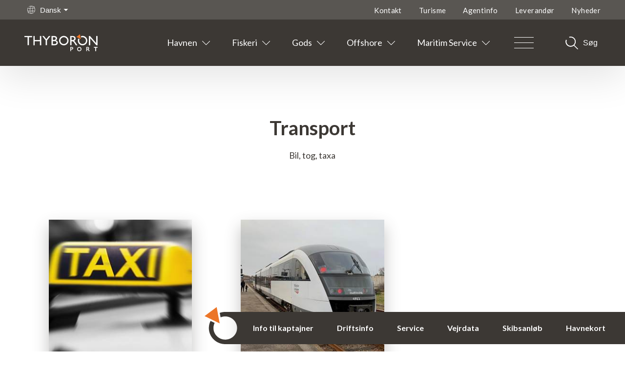

--- FILE ---
content_type: text/html; charset=utf-8
request_url: https://www.thyboronport.dk/virksomheder/t-1185-gods%20services/t-3209-transport/
body_size: 7081
content:
 <!DOCTYPE html><html lang="da-DK"><head><script id="CookieConsent" src="https://policy.app.cookieinformation.com/uc.js" data-culture="DA" type="text/javascript"></script><meta name="google-site-verification" content="_50p5H8p11kcRd5Xub1aoU-I6AAfg_gUXNixVH6j7KQ" /><script>(function(w,d,s,l,i){w[l]=w[l]||[];w[l].push({'gtm.start': new Date().getTime(),event:'gtm.js'});var f=d.getElementsByTagName(s)[0], j=d.createElement(s),dl=l!='dataLayer'?'&l='+l:'';j.async=true;j.src= 'https://www.googletagmanager.com/gtm.js?id='+i+dl;f.parentNode.insertBefore(j,f); })(window,document,'script','dataLayer','GTM-TC65ZPP');</script><meta name="viewport" content="width=device-width, initial-scale=1"><link rel="stylesheet" type="text/css" media="all" href="/dist/css/master.min.css?v=638222607860000000"><meta name="robots" content=",NOINDEX,NOFOLLOW" /><title> - Thybor&#248;n Havn</title><meta name="description" /><meta property="og:title" content="- Thybor&#248;n Havn" /><meta property="og:url" content="https://www.thyboronport.dk/rewrites/companylist?id1=1185&amp;id2=3209" /><script> window.lazySizesConfig = window.lazySizesConfig || {}; window.lazySizesConfig.init = false; </script></head><body><noscript><iframe src="https://www.googletagmanager.com/ns.html?id=GTM-TC65ZPP" height="0" width="0" style="display:none;visibility:hidden"></iframe></noscript><a href="#content" class="sr-only sr-only-focusable">Fors&#230;t til indhold</a><header class="header"><div class="meta-menu"><div class="container"><div class="meta-menu__inner"><div class="language-menu" id="js-language-menu"><button class="language-menu__trigger" id="js-language-menu-trigger" @click="toggleLanguageMenu()"><svg class="icon icon--globe" aria-hidden="true" role="img"><title>sprog</title><use xmlns:xlink="http://www.w3.org/1999/xlink" xlink:href="/dist/icons/icons.svg#thybo-globe"></use></svg> Dansk <svg class="icon icon--arrow-down" aria-hidden="true" role="img"><title>dropdown</title><use xmlns:xlink="http://www.w3.org/1999/xlink" xlink:href="/dist/icons/icons.svg#arrow-down"></use></svg></button><transition name="fade"><ul class="language-menu-list" :class="{ 'language-menu-list--open': isOpen }" id="js-language-menu-list" v-if="isOpen" v-cloak><li class="language-menu-list-item"><a href="https://www.thyboronport.dk" class="language-menu-list-item__link">Dansk</a></li><li class="language-menu-list-item"><a href="https://www.thyboronport.com" class="language-menu-list-item__link">English</a></li></ul></transition></div><ul class="meta-menu-list"><li class="meta-menu-item"><a href="https://www.thyboronport.dk/kontakt/" target="_self" class="meta-menu-item__link">Kontakt</a></li><li class="meta-menu-item"><a href="https://www.thyboronport.dk/turisme/" target="_self" class="meta-menu-item__link">Turisme</a></li><li class="meta-menu-item"><a href="https://www.thyboronport.dk/agentinfo/" target="_self" class="meta-menu-item__link">Agentinfo</a></li><li class="meta-menu-item"><a href="https://www.thyboronport.dk/driftsinfo/betingelser-og-blanketter/betingelser-for-leverandorer/" target="_self" class="meta-menu-item__link">Leverand&#248;r</a></li><li class="meta-menu-item"><a href="https://www.thyboronport.dk/havnen/nyheder/" target="_self" class="meta-menu-item__link">Nyheder</a></li></ul></div></div></div><div class="container"><div class="header__inner"><a href="https://www.thyboronport.dk" class="logo"><img class="logo__image" src="/dist/images/logo.svg" alt="Logo"></a><nav class="navigation" id="js-navigation"><ul class="navigation-list"><li class="navigation-item navigation-item--has-children js-navigation-item"><a href="https://www.thyboronport.dk/havnen/" class="navigation-item__link" name="menupunkt"> Havnen </a><button class="js-sub-navigation-button sub-navigation-button"><svg class="icon icon--arrow-line-down" aria-hidden="true" role="img"><title>dropdown</title><use xmlns:xlink="http://www.w3.org/1999/xlink" xlink:href="/dist/icons/icons.svg#arrow-line-down"></use></svg></button><transition name="fade"><div class="sub-navigation" v-if="navItemsOpen[0]"><ul class="sub-navigation__list"><li class="sub-navigation__item "><a href="https://www.thyboronport.dk/havnen/historie-thyboron-havn/" class="sub-navigation__link"> Historie Thybor&#248;n Havn </a></li><li class="sub-navigation__item "><a href="https://www.thyboronport.dk/havnen/vision-mission-og-vaerdier/" class="sub-navigation__link"> Vision, mission og v&#230;rdier </a></li><li class="sub-navigation__item "><a href="https://www.thyboronport.dk/havnen/qhse/" class="sub-navigation__link"> QHSE </a></li><li class="sub-navigation__item "><a href="https://www.thyboronport.dk/havnen/organisation-og-bestyrelse/" class="sub-navigation__link"> Organisation og Bestyrelse </a></li><li class="sub-navigation__item "><a href="https://www.thyboronport.dk/havnen/medarbejdere/" class="sub-navigation__link"> Medarbejdere </a></li><li class="sub-navigation__item "><a href="https://www.thyboronport.dk/havnen/nyheder/" class="sub-navigation__link"> Nyheder </a></li></ul></div></transition></li><li class="navigation-item navigation-item--has-children js-navigation-item"><a href="https://www.thyboronport.dk/fiskeri/" class="navigation-item__link" name="menupunkt"> Fiskeri </a><button class="js-sub-navigation-button sub-navigation-button"><svg class="icon icon--arrow-line-down" aria-hidden="true" role="img"><title>dropdown</title><use xmlns:xlink="http://www.w3.org/1999/xlink" xlink:href="/dist/icons/icons.svg#arrow-line-down"></use></svg></button><transition name="fade"><div class="sub-navigation" v-if="navItemsOpen[1]"><ul class="sub-navigation__list"><li class="sub-navigation__item "><a href="https://www.thyboronport.dk/fiskeri/konsumfiskeri/" class="sub-navigation__link"> Konsumfiskeri </a></li><li class="sub-navigation__item "><a href="https://www.thyboronport.dk/fiskeri/industrifiskeri/" class="sub-navigation__link"> Industrifiskeri </a></li><li class="sub-navigation__item "><a href="https://www.thyboronport.dk/fiskeri/transitfiskeri/" class="sub-navigation__link"> Transitfiskeri </a></li></ul></div></transition></li><li class="navigation-item navigation-item--has-children js-navigation-item"><a href="https://www.thyboronport.dk/gods/" class="navigation-item__link" name="menupunkt"> Gods </a><button class="js-sub-navigation-button sub-navigation-button"><svg class="icon icon--arrow-line-down" aria-hidden="true" role="img"><title>dropdown</title><use xmlns:xlink="http://www.w3.org/1999/xlink" xlink:href="/dist/icons/icons.svg#arrow-line-down"></use></svg></button><transition name="fade"><div class="sub-navigation" v-if="navItemsOpen[2]"><ul class="sub-navigation__list"><li class="sub-navigation__item "><a href="https://www.thyboronport.dk/gods/projektgods/" class="sub-navigation__link"> Projektgods </a></li><li class="sub-navigation__item "><a href="https://www.thyboronport.dk/gods/bulkgods/" class="sub-navigation__link"> Bulkgods </a></li><li class="sub-navigation__item "><a href="https://www.thyboronport.dk/gods/flydende-bulkgods/" class="sub-navigation__link"> Flydende bulkgods </a></li><li class="sub-navigation__item "><a href="https://www.thyboronport.dk/gods/rastofterminal/" class="sub-navigation__link"> R&#229;stofterminal </a></li><li class="sub-navigation__item "><a href="https://www.thyboronport.dk/gods/kundespecifikke-gods-setups/" class="sub-navigation__link"> Kundespecifikke gods setups </a></li><li class="sub-navigation__item "><a href="https://www.thyboronport.dk/gods/etablering-af-godsvirksomhed/" class="sub-navigation__link"> Etablering af godsvirksomhed </a></li></ul></div></transition></li><li class="navigation-item navigation-item--has-children js-navigation-item"><a href="https://www.thyboronport.dk/offshore/" class="navigation-item__link" name="menupunkt"> Offshore </a><button class="js-sub-navigation-button sub-navigation-button"><svg class="icon icon--arrow-line-down" aria-hidden="true" role="img"><title>dropdown</title><use xmlns:xlink="http://www.w3.org/1999/xlink" xlink:href="/dist/icons/icons.svg#arrow-line-down"></use></svg></button><transition name="fade"><div class="sub-navigation" v-if="navItemsOpen[3]"><ul class="sub-navigation__list"><li class="sub-navigation__item "><a href="https://www.thyboronport.dk/offshore/installations-base/" class="sub-navigation__link"> Installations base </a></li><li class="sub-navigation__item "><a href="https://www.thyboronport.dk/offshore/o-m-base/" class="sub-navigation__link"> O&amp;M base </a></li><li class="sub-navigation__item "><a href="https://www.thyboronport.dk/offshore/mobiliserings-base/" class="sub-navigation__link"> Mobiliserings base </a></li><li class="sub-navigation__item "><a href="https://www.thyboronport.dk/offshore/dekommissionering/" class="sub-navigation__link"> Dekommissionering </a></li></ul></div></transition></li><li class="navigation-item navigation-item--has-children js-navigation-item"><a href="https://www.thyboronport.dk/maritim-service/" class="navigation-item__link" name="menupunkt"> Maritim Service </a><button class="js-sub-navigation-button sub-navigation-button"><svg class="icon icon--arrow-line-down" aria-hidden="true" role="img"><title>dropdown</title><use xmlns:xlink="http://www.w3.org/1999/xlink" xlink:href="/dist/icons/icons.svg#arrow-line-down"></use></svg></button><transition name="fade"><div class="sub-navigation" v-if="navItemsOpen[4]"><ul class="sub-navigation__list"><li class="sub-navigation__item "><a href="https://www.thyboronport.dk/maritim-service/reparation-og-vedligeholdelse/" class="sub-navigation__link"> Reparation og vedligeholdelse </a></li><li class="sub-navigation__item "><a href="https://www.thyboronport.dk/maritim-service/nybygninger-og-ombygninger/" class="sub-navigation__link"> Nybygninger og ombygninger </a></li><li class="sub-navigation__item "><a href="https://www.thyboronport.dk/maritim-service/skibsvaerfter/" class="sub-navigation__link"> Skibsv&#230;rfter </a></li><li class="sub-navigation__item "><a href="https://www.thyboronport.dk/maritim-service/flydedok/" class="sub-navigation__link"> Flydedok </a></li><li class="sub-navigation__item "><a href="https://www.thyboronport.dk/maritim-service/beddingsanlaeg/" class="sub-navigation__link"> Beddingsanl&#230;g </a></li></ul></div></transition></li></ul></nav><button class="burger burger--hide-on-mobile js-burger" name="&#197;ben burger menu"><div class="burger__lines"><span></span><span></span><span></span></div><div class="burger__label"></div></button><button class="search-toggle js-search-toggle" name="&#197;ben s&#248;ge overlay"><svg class="icon icon--search" aria-hidden="true" role="img"><title>s&#248;g</title><use xmlns:xlink="http://www.w3.org/1999/xlink" xlink:href="/dist/icons/icons.svg#search"></use></svg> S&#248;g </button><button class="burger burger--hide-on-desktop js-burger" name="&#197;ben burger menu"><div class="burger__lines"><span></span><span></span><span></span></div><div class="burger__label"></div></button></div></div></header><div class="toolbar"><img class="toolbar__image" src="/dist/images/toolbar.svg" alt="Logo"><nav class="toolbar__nav"><a href="https://www.thyboronport.dk/info-til-kaptajner/" target="_self" class="toolbar__link">Info til kaptajner</a><a href="https://www.thyboronport.dk/driftsinfo/" target="_self" class="toolbar__link">Driftsinfo</a><a href="https://www.thyboronport.dk/service/" target="_self" class="toolbar__link">Service</a><a href="https://www.thyboronport.dk/driftsinfo/vejrdata-og-vandstand/" target="_self" class="toolbar__link">Vejrdata</a><a href="https://www.thyboronport.dk/driftsinfo/skibsanlob/" target="_self" class="toolbar__link">Skibsanl&#248;b</a><a href="https://www.thyboronport.dk/driftsinfo/havnekort/" target="_self" class="toolbar__link">Havnekort</a></nav></div><main id="content"><section class="section section--no-spacing-bottom"><div class="container container--text"><div class="row"><div class="col-xs-12 col-md-10 col-md-offset-1"><div class="headline headline--center"><h1>Transport</h1></div><div class="rte"><p style="text-align: center;"> Bil, tog, taxa </p></div></div></div></div></section><section class="section"><div class="container"><div class="inline-navigation"><div class="inline-navigation__list js-inline-navigation-slider"><a href="t-3171-Taxa" class="inline-navigation-item"><figure class="inline-navigation-item__image"><img class="lazyload lazyload-measure" data-src="/media/eg2bvwjz/taxa.jpg" alt="Taxa" data-height-ratio="1" data-query-obj='{"mode":"crop", "quality":"70", "center": "0.44166666666666665,0.71"}' /></figure><h3 class="inline-navigation-item__title">Taxa</h3><p class="inline-navigation-item__text"></p><span class="text-link">L&#230;s mere</span></a><a href="t-3564-Banetransport" class="inline-navigation-item"><figure class="inline-navigation-item__image"><img class="lazyload lazyload-measure" data-src="/media/dsipz3ge/desirotog_mj_mdttrafik_holstebrost_web.jpg" alt="Desirotog MJ Mdttrafik Holstebrost Web" data-height-ratio="1" data-query-obj='{"mode":"crop", "quality":"70", "center": "0.49481481481481482,0.55833333333333335"}' /></figure><h3 class="inline-navigation-item__title">Banetransport</h3><p class="inline-navigation-item__text"></p><span class="text-link">L&#230;s mere</span></a></div></div></div></section></main><footer class="footer"><section class="section theme theme-dark-gray"><div class='container'><div class='row'><div class='col-xs-12 col-md-3'><div class="rte"><h4>Kontakt os</h4><p>Tankskibsvej 4<br />7680 Thyborøn</p><p>T. +45 9690 0310<br />E. <a href="mailto:adm@thyboronport.dk">adm@thyboronport.dk</a></p><p></p></div><figure class="image"><img class="lazyload lazyload-measure" data-src="/media/oeph2ktq/dk-iso9001-01.png" alt="DK ISO9001 ISO14001 ISO45001 Aligned COL Outline White (1)" data-height-ratio="1" data-query-obj='{"mode":"crop", "quality":"70", "center": "0.5,0.5"}' /></figure></div><div class='col-xs-12 col-md-3'><div class="rte"><h4>Thyborøn Havn</h4><p>CVR: DK 25800370<br />EAN nr.: 5790002316357<br />UN/LOCODE: DKTYB</p><p><a href="https://www.thyboronport.dk/havnen/cookies-og-privatlivspolitik/" title="Cookies og privatlivspolitik">Cookies og privatlivspolitik</a><br /><a href="https://www.thyboronport.dk/was/tilgaengelighedserklaering/" title="Tilgængelighedserklæring">Tilgængelighedserklæring</a><br />© Copyright Thyboron Port </p></div></div><div class='col-xs-12 col-md-3'><div class="rte"><h4>Highlights</h4><p><a href="https://www.thyboronport.dk/kontakt/" title="Kontakt">Kontakt</a><br /><a href="https://www.thyboronport.dk/agentinfo/" title="Agentinfo">Agentinfo</a><br /><a href="https://www.thyboronport.dk/havnen/nyheder/" title="Nyheder">Nyheder og events</a><br /><a href="https://www.thyboronport.dk/havnen/ledige-jobs/" title="Ledige jobs">Ledige jobs</a></p></div></div><div class='col-xs-12 col-md-3'><div class="rte"><h4>Følg os på:</h4><p><a rel="noopener" href="https://www.facebook.com/thyboronhavn/?eid=ARBahpHN1n-AG0rqxDkXu-6o_Usd5KOqhyuPKPwwGTZACsz8CSjX9fEZvJqEohSRp2TZh8BH2X4YMk2V&amp;hc_ref=ARQzCw8_pQjfeycZWVD2Rmn25A4fvpj1tOY9HxmdB5WTMdgJH2T6F9zB9jjzX5ThPSg&amp;fref=nf&amp;__xts__[0]=68.[base64]" target="_blank" title="Thyborøn Havn" data-anchor="?eid=ARBahpHN1n-AG0rqxDkXu-6o_Usd5KOqhyuPKPwwGTZACsz8CSjX9fEZvJqEohSRp2TZh8BH2X4YMk2V&amp;hc_ref=ARQzCw8_pQjfeycZWVD2Rmn25A4fvpj1tOY9HxmdB5WTMdgJH2T6F9zB9jjzX5ThPSg&amp;fref=nf&amp;__xts__[0]=68.[base64]">Facebook</a></p><p><a rel="noopener" href="https://www.linkedin.com/company/thyboron-port/?viewAsMember=true" target="_blank" title="Linkedin" data-anchor="?viewAsMember=true">Linkedin</a></p><p><a rel="noopener" href="https://www.instagram.com/thyboronport/" target="_blank" title="Instagram">Instagram</a></p></div></div></div></div></section></footer><nav :class="{ 'burger-menu--open': isOpen }" class="burger-menu" id="js-burger-menu"><button @click="closeBurgerMenu()" name="Luk burger menuen" class="burger-menu__close"><div class="burger-menu__close-label">Luk (Esc)</div><svg class="icon icon--close" aria-hidden="true" role="img"><title>luk</title><use xmlns:xlink="http://www.w3.org/1999/xlink" xlink:href="/dist/icons/icons.svg#thybo-close"></use></svg></button><div class="container"><div class="burger-menu__inner"><div class="row"><div class="col-xs-12 col-md-6 col-md-offset-1"><div class="burger-menu-list__label">Prim&#230;re links</div><ul class="burger-menu-list"><li class="burger-menu-list-item js-burger-menu-list-item"><a href="https://www.thyboronport.dk/havnen/" class="burger-menu-list-item__link" name="Burger navigation link"> Havnen <button class="burger-menu-list-item__button" name="Vis menupunktets underpunkter" @click="triggerSubNavigation($event)"><svg class="icon icon--arrow-line-down" aria-hidden="true" role="img"><title>&#229;bn undermenu</title><use xmlns:xlink="http://www.w3.org/1999/xlink" xlink:href="/dist/icons/icons.svg#triangle"></use></svg></button></a><ul class="burger-menu-list burger-menu-list--secondary"><div class="burger-menu-list__label">Sekund&#230;re links</div><li class="burger-menu-list-item"><a href="https://www.thyboronport.dk/havnen/historie-thyboron-havn/" class="burger-menu-list-item__link " name="burger undermenu link">Historie Thybor&#248;n Havn</a></li><li class="burger-menu-list-item"><a href="https://www.thyboronport.dk/havnen/vision-mission-og-vaerdier/" class="burger-menu-list-item__link " name="burger undermenu link">Vision, mission og v&#230;rdier</a></li><li class="burger-menu-list-item"><a href="https://www.thyboronport.dk/havnen/qhse/" class="burger-menu-list-item__link " name="burger undermenu link">QHSE</a></li><li class="burger-menu-list-item"><a href="https://www.thyboronport.dk/havnen/organisation-og-bestyrelse/" class="burger-menu-list-item__link " name="burger undermenu link">Organisation og Bestyrelse</a></li><li class="burger-menu-list-item"><a href="https://www.thyboronport.dk/havnen/medarbejdere/" class="burger-menu-list-item__link " name="burger undermenu link">Medarbejdere</a></li><li class="burger-menu-list-item"><a href="https://www.thyboronport.dk/havnen/nyheder/" class="burger-menu-list-item__link " name="burger undermenu link">Nyheder</a></li></ul></li><li class="burger-menu-list-item js-burger-menu-list-item"><a href="https://www.thyboronport.dk/fiskeri/" class="burger-menu-list-item__link" name="Burger navigation link"> Fiskeri <button class="burger-menu-list-item__button" name="Vis menupunktets underpunkter" @click="triggerSubNavigation($event)"><svg class="icon icon--arrow-line-down" aria-hidden="true" role="img"><title>&#229;bn undermenu</title><use xmlns:xlink="http://www.w3.org/1999/xlink" xlink:href="/dist/icons/icons.svg#triangle"></use></svg></button></a><ul class="burger-menu-list burger-menu-list--secondary"><div class="burger-menu-list__label">Sekund&#230;re links</div><li class="burger-menu-list-item"><a href="https://www.thyboronport.dk/fiskeri/konsumfiskeri/" class="burger-menu-list-item__link " name="burger undermenu link">Konsumfiskeri</a></li><li class="burger-menu-list-item"><a href="https://www.thyboronport.dk/fiskeri/industrifiskeri/" class="burger-menu-list-item__link " name="burger undermenu link">Industrifiskeri</a></li><li class="burger-menu-list-item"><a href="https://www.thyboronport.dk/fiskeri/transitfiskeri/" class="burger-menu-list-item__link " name="burger undermenu link">Transitfiskeri</a></li></ul></li><li class="burger-menu-list-item js-burger-menu-list-item"><a href="https://www.thyboronport.dk/gods/" class="burger-menu-list-item__link" name="Burger navigation link"> Gods <button class="burger-menu-list-item__button" name="Vis menupunktets underpunkter" @click="triggerSubNavigation($event)"><svg class="icon icon--arrow-line-down" aria-hidden="true" role="img"><title>&#229;bn undermenu</title><use xmlns:xlink="http://www.w3.org/1999/xlink" xlink:href="/dist/icons/icons.svg#triangle"></use></svg></button></a><ul class="burger-menu-list burger-menu-list--secondary"><div class="burger-menu-list__label">Sekund&#230;re links</div><li class="burger-menu-list-item"><a href="https://www.thyboronport.dk/gods/projektgods/" class="burger-menu-list-item__link " name="burger undermenu link">Projektgods</a></li><li class="burger-menu-list-item"><a href="https://www.thyboronport.dk/gods/bulkgods/" class="burger-menu-list-item__link " name="burger undermenu link">Bulkgods</a></li><li class="burger-menu-list-item"><a href="https://www.thyboronport.dk/gods/flydende-bulkgods/" class="burger-menu-list-item__link " name="burger undermenu link">Flydende bulkgods</a></li><li class="burger-menu-list-item"><a href="https://www.thyboronport.dk/gods/rastofterminal/" class="burger-menu-list-item__link " name="burger undermenu link">R&#229;stofterminal</a></li><li class="burger-menu-list-item"><a href="https://www.thyboronport.dk/gods/kundespecifikke-gods-setups/" class="burger-menu-list-item__link " name="burger undermenu link">Kundespecifikke gods setups</a></li><li class="burger-menu-list-item"><a href="https://www.thyboronport.dk/gods/etablering-af-godsvirksomhed/" class="burger-menu-list-item__link " name="burger undermenu link">Etablering af godsvirksomhed</a></li></ul></li><li class="burger-menu-list-item js-burger-menu-list-item"><a href="https://www.thyboronport.dk/offshore/" class="burger-menu-list-item__link" name="Burger navigation link"> Offshore <button class="burger-menu-list-item__button" name="Vis menupunktets underpunkter" @click="triggerSubNavigation($event)"><svg class="icon icon--arrow-line-down" aria-hidden="true" role="img"><title>&#229;bn undermenu</title><use xmlns:xlink="http://www.w3.org/1999/xlink" xlink:href="/dist/icons/icons.svg#triangle"></use></svg></button></a><ul class="burger-menu-list burger-menu-list--secondary"><div class="burger-menu-list__label">Sekund&#230;re links</div><li class="burger-menu-list-item"><a href="https://www.thyboronport.dk/offshore/installations-base/" class="burger-menu-list-item__link " name="burger undermenu link">Installations base</a></li><li class="burger-menu-list-item"><a href="https://www.thyboronport.dk/offshore/o-m-base/" class="burger-menu-list-item__link " name="burger undermenu link">O&amp;M base</a></li><li class="burger-menu-list-item"><a href="https://www.thyboronport.dk/offshore/mobiliserings-base/" class="burger-menu-list-item__link " name="burger undermenu link">Mobiliserings base</a></li><li class="burger-menu-list-item"><a href="https://www.thyboronport.dk/offshore/dekommissionering/" class="burger-menu-list-item__link " name="burger undermenu link">Dekommissionering</a></li></ul></li><li class="burger-menu-list-item js-burger-menu-list-item"><a href="https://www.thyboronport.dk/maritim-service/" class="burger-menu-list-item__link" name="Burger navigation link"> Maritim Service <button class="burger-menu-list-item__button" name="Vis menupunktets underpunkter" @click="triggerSubNavigation($event)"><svg class="icon icon--arrow-line-down" aria-hidden="true" role="img"><title>&#229;bn undermenu</title><use xmlns:xlink="http://www.w3.org/1999/xlink" xlink:href="/dist/icons/icons.svg#triangle"></use></svg></button></a><ul class="burger-menu-list burger-menu-list--secondary"><div class="burger-menu-list__label">Sekund&#230;re links</div><li class="burger-menu-list-item"><a href="https://www.thyboronport.dk/maritim-service/reparation-og-vedligeholdelse/" class="burger-menu-list-item__link " name="burger undermenu link">Reparation og vedligeholdelse</a></li><li class="burger-menu-list-item"><a href="https://www.thyboronport.dk/maritim-service/nybygninger-og-ombygninger/" class="burger-menu-list-item__link " name="burger undermenu link">Nybygninger og ombygninger</a></li><li class="burger-menu-list-item"><a href="https://www.thyboronport.dk/maritim-service/skibsvaerfter/" class="burger-menu-list-item__link " name="burger undermenu link">Skibsv&#230;rfter</a></li><li class="burger-menu-list-item"><a href="https://www.thyboronport.dk/maritim-service/flydedok/" class="burger-menu-list-item__link " name="burger undermenu link">Flydedok</a></li><li class="burger-menu-list-item"><a href="https://www.thyboronport.dk/maritim-service/beddingsanlaeg/" class="burger-menu-list-item__link " name="burger undermenu link">Beddingsanl&#230;g</a></li></ul></li><li class="burger-menu-list-item js-burger-menu-list-item"><a href="https://www.thyboronport.dk/driftsinfo/" class="burger-menu-list-item__link" name="Burger navigation link"> Driftsinfo <button class="burger-menu-list-item__button" name="Vis menupunktets underpunkter" @click="triggerSubNavigation($event)"><svg class="icon icon--arrow-line-down" aria-hidden="true" role="img"><title>&#229;bn undermenu</title><use xmlns:xlink="http://www.w3.org/1999/xlink" xlink:href="/dist/icons/icons.svg#triangle"></use></svg></button></a><ul class="burger-menu-list burger-menu-list--secondary"><div class="burger-menu-list__label">Sekund&#230;re links</div><li class="burger-menu-list-item"><a href="https://www.thyboronport.dk/driftsinfo/besejling-og-navigation/" class="burger-menu-list-item__link " name="burger undermenu link">Besejling og navigation</a></li><li class="burger-menu-list-item"><a href="https://www.thyboronport.dk/driftsinfo/kajanlaeg/" class="burger-menu-list-item__link " name="burger undermenu link">Kajanl&#230;g</a></li><li class="burger-menu-list-item"><a href="https://www.thyboronport.dk/driftsinfo/faciliteter/" class="burger-menu-list-item__link " name="burger undermenu link">Faciliteter</a></li><li class="burger-menu-list-item"><a href="https://www.thyboronport.dk/driftsinfo/havnekort/" class="burger-menu-list-item__link " name="burger undermenu link">Havnekort</a></li><li class="burger-menu-list-item"><a href="https://www.thyboronport.dk/driftsinfo/isps/" class="burger-menu-list-item__link " name="burger undermenu link">ISPS</a></li><li class="burger-menu-list-item"><a href="https://www.thyboronport.dk/driftsinfo/infrastruktur-i-baglandet/" class="burger-menu-list-item__link " name="burger undermenu link">Infrastruktur i baglandet</a></li><li class="burger-menu-list-item"><a href="https://www.thyboronport.dk/driftsinfo/udlejning-af-havnearealer/" class="burger-menu-list-item__link " name="burger undermenu link">Udlejning af havnearealer</a></li><li class="burger-menu-list-item"><a href="https://www.thyboronport.dk/driftsinfo/vejrdata-og-vandstand/" class="burger-menu-list-item__link " name="burger undermenu link">Vejrdata og vandstand</a></li><li class="burger-menu-list-item"><a href="https://www.thyboronport.dk/driftsinfo/skibsanlob/" class="burger-menu-list-item__link " name="burger undermenu link">Skibsanl&#248;b</a></li><li class="burger-menu-list-item"><a href="https://www.thyboronport.dk/driftsinfo/betingelser-og-blanketter/" class="burger-menu-list-item__link " name="burger undermenu link">Betingelser og blanketter</a></li></ul></li><li class="burger-menu-list-item js-burger-menu-list-item"><a href="https://www.thyboronport.dk/service/" class="burger-menu-list-item__link" name="Burger navigation link"> Service <button class="burger-menu-list-item__button" name="Vis menupunktets underpunkter" @click="triggerSubNavigation($event)"><svg class="icon icon--arrow-line-down" aria-hidden="true" role="img"><title>&#229;bn undermenu</title><use xmlns:xlink="http://www.w3.org/1999/xlink" xlink:href="/dist/icons/icons.svg#triangle"></use></svg></button></a><ul class="burger-menu-list burger-menu-list--secondary"><div class="burger-menu-list__label">Sekund&#230;re links</div><li class="burger-menu-list-item"><a href="https://www.thyboronport.dk/service/havneservice/" class="burger-menu-list-item__link " name="burger undermenu link">Havneservice</a></li><li class="burger-menu-list-item"><a href="https://www.thyboronport.dk/service/lokale-servicevirksomheder/" class="burger-menu-list-item__link " name="burger undermenu link">Lokale servicevirksomheder</a></li><li class="burger-menu-list-item"><a href="https://www.thyboronport.dk/service/bunkring/" class="burger-menu-list-item__link " name="burger undermenu link">Bunkring</a></li><li class="burger-menu-list-item"><a href="https://www.thyboronport.dk/service/indkvartering/" class="burger-menu-list-item__link " name="burger undermenu link">Indkvartering</a></li></ul></li></ul></div><div class="col-xs-12 col-md-3 col-md-offset-1"><div class="burger-menu-list__label">Highlighted links</div><ul class="burger-menu-list burger-menu-list--highlighted"><li class="burger-menu-list-item"><a href="https://www.thyboronport.dk/kontakt/" class="burger-menu-list-item__link" name="burger meta navigation link">Kontakt</a></li><li class="burger-menu-list-item"><a href="https://www.thyboronport.dk/turisme/" class="burger-menu-list-item__link" name="burger meta navigation link">Turisme</a></li><li class="burger-menu-list-item"><a href="https://www.thyboronport.dk/agentinfo/" class="burger-menu-list-item__link" name="burger meta navigation link">Agentinfo</a></li><li class="burger-menu-list-item"><a href="https://www.thyboronport.dk/driftsinfo/betingelser-og-blanketter/betingelser-for-leverandorer/" class="burger-menu-list-item__link" name="burger meta navigation link">Leverand&#248;r</a></li><li class="burger-menu-list-item"><a href="https://www.thyboronport.dk/havnen/nyheder/" class="burger-menu-list-item__link" name="burger meta navigation link">Nyheder</a></li><li class="burger-menu-list-item"><a href="https://www.thyboronport.dk/havnen/begivenheder/" class="burger-menu-list-item__link" name="burger meta navigation link">Begivenheder</a></li><li class="burger-menu-list-item"><a href="https://www.thyboronport.dk/havnen/ledige-jobs/" class="burger-menu-list-item__link" name="burger meta navigation link">Ledige jobs</a></li></ul></div></div><div class="burger-menu-contact-info"><div class="row"><div class="col-xs-12 col-md-3 col-md-offset-1 burger-menu-contact-info__box"><hr class="burger-menu-contact-info__mobile-line" /><h4 class="burger-menu-contact-info__header">Kontakt</h4><p class="burger-menu-contact-info__text">Tankskibsvej 4</p><p class="burger-menu-contact-info__text">Postboks 35</p><p class="burger-menu-contact-info__text"> 7680 Thybor&#248;n</p><a href="tel:+45 96 90 03 10" class="burger-menu-contact-info__text">+45 96 90 03 10</a></div><div class="col-xs-12 col-md-3 burger-menu-contact-info__box"><h4 class="burger-menu-contact-info__header">Thybor&#248;n Havn</h4><a href="mailto:adm@thyboronport.dk" class="burger-menu-contact-info__text">adm@thyboronport.dk</a><p class="burger-menu-contact-info__text">CVR: DK25800370</p><p class="burger-menu-contact-info__text">EAN: 5790002316357</p><a class="burger-menu-contact-info__text" href="https://www.thyboronport.dk/">Cookies og privatlivspolitik</a></div></div></div></div></div></nav><div class="search-overlay" :class="{'search-overlay--open' : isOpen }" id="js-search-overlay" role="s&#248;g"><div class="search-overlay__content"><div class="container"><form action="https://www.thyboronport.dk/sog/" method="get"><div class="search-overlay__input-field"><input placeholder="Skriv s&#248;geord..." type="text" class="input" id="js-search-overlay-input" name="s" title="s&#248;g"><button type="submit" class="search-overlay__submit"  aria-label="S&#248;g knap"><svg class="icon icon--search" aria-hidden="false" role="img"><title>s&#248;geknap</title><use xmlns:xlink="http://www.w3.org/1999/xlink" xlink:href="/dist/icons/icons.svg#search"></use></svg></button></div></form></div></div><button class="search-overlay__close" name="Luk s&#248;ge overlay" @click="closeSearchOverlay()"><span class="search-overlay__close-label">Luk (Esc)</span><svg class="icon icon--close" aria-hidden="true" role="img"><title>luk</title><use xmlns:xlink="http://www.w3.org/1999/xlink" xlink:href="/dist/icons/icons.svg#thybo-close"></use></svg></button></div><script defer src="/dist/scripts/app.bundle.js?v=638222608120000000"></script></body></html> 

--- FILE ---
content_type: image/svg+xml
request_url: https://www.thyboronport.dk/dist/images/toolbar.svg
body_size: 762
content:
<?xml version="1.0" encoding="utf-8"?>
<!-- Generator: Adobe Illustrator 24.3.0, SVG Export Plug-In . SVG Version: 6.00 Build 0)  -->
<svg version="1.1" id="Layer_1" xmlns="http://www.w3.org/2000/svg" xmlns:xlink="http://www.w3.org/1999/xlink" x="0px" y="0px"
	 viewBox="0 0 79.9 76" style="enable-background:new 0 0 79.9 76;" xml:space="preserve">
<style type="text/css">
	.st0{fill:#3C3834;}
	.st1{fill:#EC7527;}
</style>
<g>
	<path class="st0" d="M79.9,76H40.7l24.8-15l2.5-31L41.9,10l38,0"/>
	<path class="st0" d="M78.8,70.1"/>
</g>
<path class="st0" d="M42.1,10c-3.9,0-7.8,0.7-11.2,1.9l1.8,9.2c2.9-1.3,6.1-1.9,9.5-1.9c13.3,0,24.2,10.7,24.2,23.8
	S55.5,66.7,42.2,66.7S18.1,56,18.1,43c0-3.8,0.9-7.4,2.5-10.6l-8.4-4C10,32.8,8.7,37.8,8.7,43c0,18.2,15.1,33,33.5,33
	s33.5-14.8,33.5-33S60.6,10,42.1,10z"/>
<path class="st1" d="M12.4,9.2L24.7,0l3,16.7l3.2,16.8l-15.4-7.5L0,18.5L12.4,9.2z"/>
</svg>


--- FILE ---
content_type: image/svg+xml
request_url: https://www.thyboronport.dk/dist/images/logo.svg
body_size: 5472
content:
<svg width="173" height="40" viewBox="0 0 173 40" fill="none" xmlns="http://www.w3.org/2000/svg">
<path d="M136.754 4.0686C135.442 4.0686 134.18 4.28919 133.016 4.70586L133.585 7.76958C134.551 7.35292 135.64 7.13233 136.754 7.13233C141.186 7.13233 144.8 10.7108 144.8 15.098C144.8 19.4853 141.186 23.0392 136.754 23.0392C132.323 23.0392 128.733 19.4853 128.733 15.098C128.733 13.8235 129.03 12.6225 129.575 11.5686L126.802 10.2206C126.06 11.6912 125.639 13.3578 125.639 15.098C125.639 21.1764 130.639 26.1274 136.779 26.1274C142.919 26.1274 147.919 21.1764 147.919 15.098C147.919 9.01958 142.894 4.0686 136.754 4.0686Z" fill="white"/>
<path d="M10.5958 7.00984H18.196V4.24023H0V6.98533H7.47645V25.8334H10.6205V7.00984H10.5958ZM36.491 25.8579H39.6103V4.28925H36.491V13.603H24.2613V4.28925H21.142V25.8579H24.2613V16.4706H36.491V25.8579ZM53.2511 14.4363L61.297 4.28925H57.5092L51.5924 11.7157L45.7747 4.28925H42.0117L50.0575 14.4363V25.8334H53.2511V14.4363ZM75.3834 19.6814C75.3834 20.3187 75.2101 20.9069 74.8387 21.4706C74.4674 22.0344 73.9723 22.4265 73.3781 22.6961C72.7592 22.9657 71.6204 23.0883 69.9122 23.0883H66.8424V16.25H69.7637C71.3233 16.25 72.4374 16.3726 73.1553 16.6422C73.8732 16.9118 74.4179 17.3285 74.814 17.8677C75.1853 18.4314 75.3834 19.0196 75.3834 19.6814ZM72.4374 12.5736C71.7442 13.2108 70.5559 13.5049 68.8972 13.5049H66.8176V7.03435H69.4913C72.1403 7.03435 73.4771 8.06376 73.4771 10.1471C73.5019 11.1275 73.1553 11.9363 72.4374 12.5736ZM77.76 22.9167C78.3294 22.0589 78.6265 21.0785 78.6265 19.9755C78.6265 18.5785 78.1561 17.402 77.2154 16.3971C76.2746 15.3922 75.012 14.7549 73.4276 14.4608C75.6309 13.554 76.745 12.0344 76.745 9.902C76.745 8.79906 76.4727 7.84318 75.9528 6.98533C75.4329 6.152 74.6654 5.49023 73.6504 5.00004C72.6354 4.50984 71.2491 4.28925 69.4418 4.28925H63.7478V25.8579H71.1253C72.784 25.8579 74.1703 25.5883 75.2844 25.0491C76.3489 24.4853 77.1906 23.7745 77.76 22.9167ZM116.727 12.1079C116.405 12.6471 115.934 13.0638 115.365 13.3089C114.771 13.5785 113.706 13.701 112.122 13.701H110.934V6.9118H111.874C113.409 6.9118 114.499 7.03435 115.167 7.25494C115.835 7.47553 116.331 7.86769 116.702 8.43141C117.073 8.97063 117.247 9.60788 117.247 10.2696C117.222 10.9559 117.073 11.5687 116.727 12.1079ZM124.599 25.8579L123.436 24.3138C122.99 23.701 122.371 22.7696 121.604 21.5442C120.391 19.6079 119.475 18.2353 118.806 17.451C118.138 16.6667 117.469 16.054 116.776 15.5883C117.964 15.1471 118.88 14.4608 119.499 13.5294C120.143 12.6226 120.44 11.5196 120.44 10.2696C120.44 8.43141 119.796 6.96082 118.509 5.88239C117.222 4.80396 115.464 4.26474 113.261 4.26474H107.814V25.8334H110.934V16.4706H111.751C112.766 16.4706 113.508 16.5932 113.929 16.8138C114.35 17.0344 114.845 17.4265 115.39 17.9412C115.934 18.4559 116.504 19.1667 117.148 20.0491L118.187 21.7402L119.153 23.3089L119.772 24.1667C119.871 24.2893 119.92 24.3873 119.97 24.4363L120.91 25.8579H124.599ZM171.884 25.8579V4.28925H168.913V21.0294L154.233 4.28925H151.708V25.8579H154.629V9.24023L169.186 25.8579H171.884Z" fill="white"/>
<path d="M92.6883 26.103C86.5487 26.103 81.5479 21.152 81.5479 15.0736C81.5479 8.99517 86.5487 4.04419 92.6883 4.04419C98.8279 4.04419 103.829 8.99517 103.829 15.0736C103.829 21.152 98.8279 26.103 92.6883 26.103ZM92.6883 7.13243C88.2568 7.13243 84.6424 10.7109 84.6424 15.0981C84.6424 19.4854 88.2568 23.0393 92.6883 23.0393C97.1197 23.0393 100.734 19.4609 100.734 15.0736C100.734 10.6863 97.1197 7.13243 92.6883 7.13243Z" fill="white"/>
<path d="M111.627 30.0735C112.543 30.0735 113.31 30.3431 113.879 30.8578C114.449 31.397 114.746 32.0588 114.746 32.9166C114.746 33.75 114.449 34.4362 113.879 34.9754C113.285 35.4902 112.518 35.7598 111.577 35.7598H109.745V39.8529H107.839V30.0735H111.627ZM111.156 34.2892C111.676 34.2892 112.072 34.1666 112.345 33.946C112.642 33.7254 112.765 33.3823 112.765 32.9166C112.765 32.0098 112.171 31.5686 111.008 31.5686H109.696V34.2892H111.156Z" fill="white"/>
<path d="M149.058 30.0244C149.999 30.0244 150.742 30.2695 151.336 30.7842C151.93 31.2989 152.202 31.9607 152.202 32.7695C152.202 33.3332 152.054 33.7989 151.757 34.2156C151.46 34.6323 151.039 34.9509 150.47 35.196C150.791 35.3676 151.064 35.5881 151.311 35.8823C151.559 36.1764 151.856 36.6666 152.227 37.3528C152.821 38.5293 153.267 39.3626 153.564 39.8038H151.435C151.287 39.5832 151.088 39.2401 150.841 38.7744C150.296 37.745 149.9 37.0342 149.628 36.6666C149.356 36.2989 149.133 36.0538 148.885 35.9068C148.638 35.7597 148.39 35.6862 148.068 35.6862H147.375V39.8283H145.469V30.0489H149.058V30.0244ZM148.638 34.2156C149.133 34.2156 149.529 34.093 149.826 33.8479C150.123 33.6028 150.247 33.2597 150.247 32.843C150.247 32.4019 150.098 32.0587 149.826 31.8381C149.554 31.6175 149.133 31.495 148.613 31.495H147.425V34.2156H148.638Z" fill="white"/>
<path d="M163.64 30.0981H171.736V31.3236H168.344V39.706H166.958V31.2991H163.64V30.0981Z" fill="white"/>
<path d="M168.467 31.4462V39.853H166.833V31.4462H163.516V29.9756H171.859V31.4462" fill="white"/>
<path d="M129.055 39.9998C126.233 39.9998 123.931 37.7204 123.931 34.9263C123.931 32.1322 126.233 29.8528 129.055 29.8528C131.877 29.8528 134.18 32.1322 134.18 34.9263C134.18 37.7204 131.877 39.9998 129.055 39.9998ZM129.055 31.593C127.199 31.593 125.664 33.0881 125.664 34.9508C125.664 36.8136 127.174 38.3087 129.055 38.3087C130.937 38.3087 132.447 36.8136 132.447 34.9508C132.447 33.0881 130.912 31.593 129.055 31.593Z" fill="white"/>
<path d="M126.53 3.30894L130.664 0.220703L131.704 5.83345L132.769 11.4707L127.57 8.94619L122.371 6.42168L126.53 3.30894Z" fill="#EC7527"/>
</svg>


--- FILE ---
content_type: image/svg+xml
request_url: https://www.thyboronport.dk/dist/icons/icons.svg
body_size: 7859
content:
<?xml version="1.0" encoding="iso-8859-1"?><svg xmlns="http://www.w3.org/2000/svg" xmlns:xlink="http://www.w3.org/1999/xlink"><symbol viewBox="0 0 386.257 386.257" id="arrow-down" xmlns="http://www.w3.org/2000/svg"><path d="M0 96.879l193.129 192.5 193.128-192.5z"/></symbol><symbol viewBox="0 0 1013 544" id="arrow-line-down" xmlns="http://www.w3.org/2000/svg"><path d="M0 34c0-9.3 3.3-17.3 10-24S24.7 0 34 0s17.3 3.3 24 10l452 452L955 17c6.7-6.7 14.7-10 24-10s17.3 3.3 24 10 10 14.7 10 24-3.3 17.3-10 24L534 534c-6.7 6.7-14.7 10-24 10s-17.3-3.3-24-10L10 59c-1.3-1.3-2.5-2.8-3.5-4.5s-1.8-3.3-2.5-5l-2-5-1.5-5L0 34z"/></symbol><symbol viewBox="0 0 511 407" id="arrow-right" xmlns="http://www.w3.org/2000/svg"><path d="M276.5 9.5c-6.3 6.3-9.5 14-9.5 23s3 16.5 9 22.5l116 116H32c-9.3 0-17 3-23 9s-9 13.5-9 22.5 3 16.7 9 23 13.7 9.5 23 9.5h362L276 352c-2.7 3.3-4.8 7-6.5 11s-2.5 8-2.5 12 .8 8 2.5 12 4 7.5 7 10.5 6.5 5.3 10.5 7 8 2.5 12 2.5c8.7 0 16.3-3 23-9l189-194L322 10c-6.7-6.7-14.3-10-23-10s-16.2 3.2-22.5 9.5z"/></symbol><symbol viewBox="0 0 224.512 224.512" id="close" xmlns="http://www.w3.org/2000/svg"><path d="M224.507 6.997L217.521 0 112.256 105.258 6.998 0 .005 6.997l105.258 105.257L.005 217.512l6.993 7L112.256 119.24l105.265 105.272 6.986-7-105.258-105.258z"/></symbol><symbol viewBox="0 0 1026 1024" id="globe" xmlns="http://www.w3.org/2000/svg"><path d="M1026 512c0-44.7-5.7-88.3-17-131s-27.3-82.3-48-119-45.8-70.5-75.5-101.5S823.3 102.7 788 80s-73.8-40.8-115.5-54.5S588 3.7 544 1c-3.3-.7-6.3-1-9-1h-22c-69.3 0-135.7 13.5-199 40.5s-118 63.3-164 109S67.5 249.7 40.5 313 0 442.7 0 512c0 55.3 8.7 109.2 26 161.5s41.8 99.3 73.5 141 68.5 78.3 110.5 110 89.2 56.2 141.5 73.5 106.2 26 161.5 26h20l5.5-.5 5.5-.5c66-4 128.7-20.2 188-48.5S842.5 909.3 885.5 864s77.2-98.7 102.5-160c25.3-61.3 38-125.3 38-192zm-95 165c-34.7-10-81.3-18.7-140-26 6.7-45.3 10-91.7 10-139 0-37.3-2.3-74.3-7-111 29.3-3.3 56.3-7.3 81-12s40.7-8.2 48-10.5 13-4.2 17-5.5l-12-33c22.7 54.7 34 112 34 172 0 28.7-2.7 56.8-8 84.5S941 651 931 677zM286 512c0-12 .3-23.8 1-35.5s1.5-23.2 2.5-34.5 2.2-22.7 3.5-34c18 1.3 36.5 2.5 55.5 3.5s39.8 1.8 62.5 2.5 45.7 1 69 1v222c-64.7.7-125.7 3.3-183 8-6.7-44-10.3-88.3-11-133zM544 68c26 7.3 50.5 23.8 73.5 49.5s43.3 57.8 61 96.5S710 296 720 344c-16.7 1.3-34 2.5-52 3.5s-37.5 1.8-58.5 2.5-42.8 1.3-65.5 2V68zm-64 1v283c-62.7-.7-121.3-3.3-176-8 23.3-108.7 62.3-188.3 117-239 19.3-17.3 39-29.3 59-36zm0 632v254c-52-16.7-96.7-65-134-145-14-32-25.7-66-35-102 52.7-4 109-6.3 169-7zm64 255V701c31.3.7 61.2 1.5 89.5 2.5s54.8 2.5 79.5 4.5c-16.7 66-40 121.2-70 165.5s-63 71.8-99 82.5zm0-319V415c67.3-.7 129.3-3.3 186-8 4.7 34.7 7 69.7 7 105 0 45.3-3.7 89.7-11 133-55.3-4.7-116-7.3-182-8zm372-323c-2 .7-4.5 1.3-7.5 2s-7.2 1.7-12.5 3-11.7 2.8-19 4.5-15.5 3.3-24.5 5-19.3 3.3-31 5-23.8 3.2-36.5 4.5c-4-19.3-8.3-38-13-56s-9.8-35.3-15.5-52-12-32.7-19-48-14.3-29.7-22-43-15.5-26-23.5-38c48.7 21.3 92.3 50.3 131 87s69.7 78.7 93 126zM360 91c-26.7 30-50.2 66.2-70.5 108.5S253.3 288.3 242 339c-54.7-6-99.3-13.3-134-22 44.7-90.7 112-159 202-205 16.7-8 33.3-15 50-21zM85 377c34.7 9.3 83 17.7 145 25-2.7 18-4.5 36.2-5.5 54.5S223 493.3 223 512c0 46.7 4 93 12 139-56.7 6-103.7 13.3-141 22-20-52-30-105.7-30-161 0-46 7-91 21-135zm37 355c35.3-7.3 77.7-13.7 127-19 12 44.7 27.5 85.7 46.5 123s40.5 69.7 64.5 97c-50.7-18-96.3-44.3-137-79s-74.3-75.3-101-122zm570 191c18.7-26.7 35.5-57.7 50.5-93s27.2-74 36.5-116c19.3 2.7 37.8 5.3 55.5 8s31.3 5 41 7 18.5 4 26.5 6c-49.3 86-119.3 148.7-210 188z"/></symbol><symbol viewBox="0 0 75 54.2" id="no-image" xmlns="http://www.w3.org/2000/svg"><path d="M43.8 31.2c0 3.5-2.8 6.2-6.2 6.2-3.5 0-6.3-2.8-6.3-6.2S34 25 37.5 25s6.3 2.8 6.3 6.2"/><path d="M68.8 8.3H52.1L47.9 0H27.1l-4.2 8.3H6.2C2.7 8.3 0 11 0 14.6v33.3c0 3.3 2.7 6.2 6.2 6.2h62.5c3.5 0 6.2-2.9 6.2-6.2V14.6c.1-3.6-2.6-6.3-6.1-6.3zM37.5 45.8c-8.1 0-14.6-6.5-14.6-14.6s6.5-14.6 14.6-14.6 14.6 6.5 14.6 14.6-6.5 14.6-14.6 14.6z"/></symbol><symbol viewBox="0 0 864 1022" id="play" xmlns="http://www.w3.org/2000/svg"><path d="M65 0C53.7 0 43.3 2.7 34 8 12 20.7 1 39.3 1 64L0 958c0 24.7 11 43.3 33 56 4.7 2.7 9.7 4.7 15 6s10.7 2 16 2c6 0 11.8-.8 17.5-2.5s10.8-4.2 15.5-7.5l737-447c20-12 30-30 30-54 0-7.3-1.2-14.5-3.5-21.5s-5.8-13.3-10.5-19-10-10.2-16-13.5L98 10c-3.3-2-6.8-3.7-10.5-5s-7.3-2.5-11-3.5S69 0 65 0z"/></symbol><symbol viewBox="0 0 25 20" id="quote" xmlns="http://www.w3.org/2000/svg"><path d="M6.665 0l4.98 2.893C9.546 6.213 8.46 9.583 8.387 13v6.116H0v-5.493c0-2.295.64-4.742 1.923-7.342C3.204 3.68 4.785 1.587 6.665 0zm12.561 0l4.98 2.893c-2.1 3.32-3.185 6.69-3.259 10.107v6.116h-8.386v-5.493c0-2.295.64-4.742 1.923-7.342 1.281-2.6 2.862-4.694 4.742-6.281z"/></symbol><symbol viewBox="0 0 24.5 24.9" id="search" xmlns="http://www.w3.org/2000/svg"><path d="M16.7 16l7.6 7.6c.1.1.2.3.2.5s-.1.4-.2.6c-.2.2-.4.2-.6.2s-.4-.1-.6-.2l-7.5-7.5 1.1-1.2z"/><path d="M10.1.5c-.8 0-1.6.1-2.4.2l.2.8c.7-.2 1.4-.3 2.2-.3 4.8.1 8.7 3.9 8.7 8.7s-3.9 8.7-8.7 8.7-8.7-3.9-8.7-8.7c0-1 .2-2 .5-2.8l-.8-.4C.7 7.7.5 8.8.5 9.9c0 5.2 4.3 9.5 9.5 9.5s9.5-4.3 9.5-9.5S15.3.5 10.1.5z"/><path d="M10 19.9c-5.5 0-10-4.5-10-10 0-1.2.2-2.3.6-3.4L.8 6l1.7.8-.1.5c-.3.8-.5 1.7-.5 2.6 0 4.5 3.7 8.2 8.2 8.2s8.2-3.7 8.2-8.2c0-4.5-3.6-8.1-8.2-8.2-.7 0-1.4.1-2.1.3l-.5.1L7.1.3l.6-.1C8.4.1 9.3 0 10.1 0 15.6 0 20 4.4 20 9.9s-4.5 10-10 10z"/></symbol><symbol id="thybo-close" viewBox="0 0 36 36" xml:space="preserve" xmlns="http://www.w3.org/2000/svg"><style>.jst0{fill:#bfbfbf}</style><path class="jst0" d="M18 0c-1.5 0-3 .2-4.4.5l.3 1.5c1.3-.3 2.7-.5 4.1-.5 9 .1 16.4 7.4 16.4 16.5 0 9-7.4 16.4-16.4 16.4C8.9 34.4 1.6 27 1.6 18c0-1.9.3-3.7.9-5.4l-1.4-.7c-.7 2-1.1 4-1.1 6.1 0 9.9 8.1 18 18 18s18-8.1 18-18S27.9 0 18 0z"/><path class="jst0" d="M23.4 11.3L18 16.7l-5.4-5.4-1.3 1.3 5.4 5.4-5.4 5.4 1.3 1.3 5.4-5.4 5.4 5.4 1.3-1.3-5.4-5.4 5.4-5.4-1.3-1.3z"/></symbol><symbol viewBox="0 0 16 16" id="thybo-globe" xmlns="http://www.w3.org/2000/svg"><path d="M14.499 3.334a1.314 1.314 0 0 0-1.832-1.832A7.921 7.921 0 0 0 8 0a7.949 7.949 0 0 0-4.608 1.46.313.313 0 1 0 .36.51A7.315 7.315 0 0 1 6.753.73c-.125.159-.251.35-.375.581-.38.705-.692 1.675-.91 2.818a1.315 1.315 0 0 0-1.18.996H1.206a7.35 7.35 0 0 1 .668-1.233.312.312 0 0 0-.519-.348A7.962 7.962 0 0 0 0 8c0 1.693.519 3.301 1.501 4.666a1.314 1.314 0 0 0 1.832 1.832A7.923 7.923 0 0 0 8 16a7.948 7.948 0 0 0 5.657-2.343A7.948 7.948 0 0 0 16 8a7.922 7.922 0 0 0-1.501-4.666zm.525 6.916H11.69a1.318 1.318 0 0 0-.854-.93 23.383 23.383 0 0 0-.072-3.57h4.262c.23.719.348 1.475.348 2.25a7.35 7.35 0 0 1-.351 2.25zM8 15.375c-.524 0-1.09-.762-1.516-2.038a13.788 13.788 0 0 1-.547-2.462h3.205c.1.408.391.742.773.9-.476 2.484-1.295 3.6-1.915 3.6zm-5.438-3.25c-.208 0-.406.05-.582.137a7.353 7.353 0 0 1-.775-1.387h4.102c.13.983.327 1.887.585 2.66.247.743.536 1.324.857 1.735a7.281 7.281 0 0 1-3.01-1.25 1.314 1.314 0 0 0-1.176-1.895zM5.75 8c0-.426.013-.852.036-1.27a1.316 1.316 0 0 0 1.051-.98h3.3a22.026 22.026 0 0 1 .077 3.516 1.316 1.316 0 0 0-1.072.984h-3.28A22.045 22.045 0 0 1 5.75 8zm4.666 3.25a.688.688 0 1 1 .002-1.376.688.688 0 0 1-.002 1.376zm-.308-8.785c-.247-.743-.536-1.324-.857-1.735a7.281 7.281 0 0 1 3.01 1.25 1.314 1.314 0 0 0 1.758 1.758c.312.438.57.902.776 1.387h-4.102c-.13-.983-.327-1.887-.585-2.66zm4.017.098a.688.688 0 1 1-1.376-.002.688.688 0 0 1 1.376.002zM8 .625c.524 0 1.09.762 1.515 2.038.239.715.423 1.55.548 2.462H6.837a1.318 1.318 0 0 0-.753-.892C6.559 1.743 7.379.625 8 .625zM5.562 4.75a.688.688 0 1 1-.001 1.377.688.688 0 0 1 .001-1.377zm-1.274 1c.109.444.443.8.874.938a23.342 23.342 0 0 0 .073 3.562H.973A7.377 7.377 0 0 1 .625 8c0-.771.119-1.529.35-2.25h3.313zm-2.413 7.688a.688.688 0 1 1 1.377.001.688.688 0 0 1-1.377-.002zm7.373 1.83c.124-.157.249-.347.372-.575.38-.705.694-1.677.913-2.823a1.315 1.315 0 0 0 1.158-.995h3.1a7.4 7.4 0 0 1-5.543 4.394z"/></symbol><symbol viewBox="0 0 12 12" id="triangle" xmlns="http://www.w3.org/2000/svg"><path d="M5.846 11.852l-5.16-.002 2.527-5.76L5.736.29l2.652 5.78 2.653 5.779-5.195.003z"/></symbol></svg>